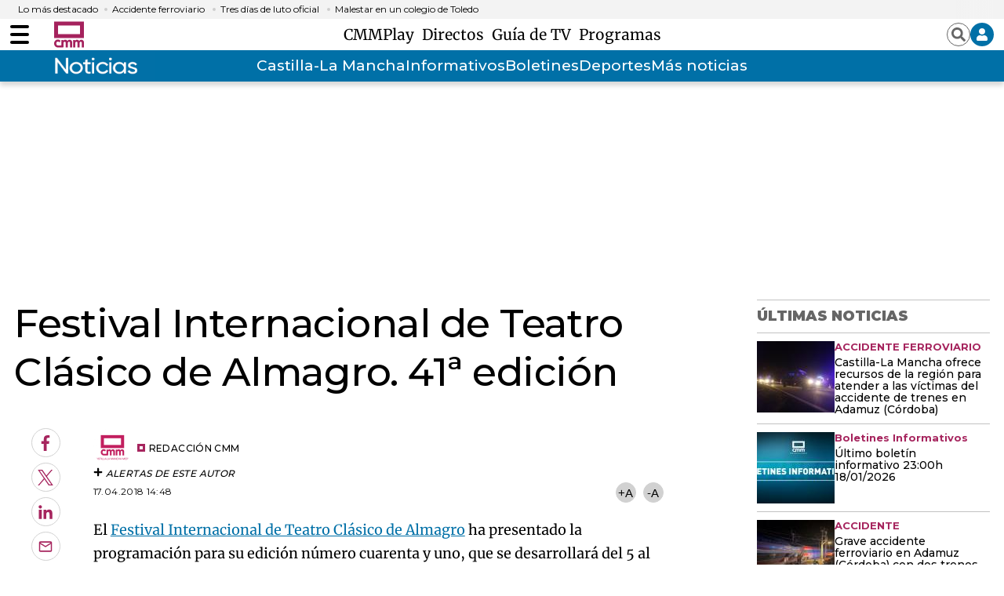

--- FILE ---
content_type: text/html; charset=UTF-8
request_url: https://www.cmmedia.es/recursos/todo/api/v1.0/previsiones-mapa-espana/tarde/1/
body_size: 260
content:
{
  "previsiones": {
    "Badajoz": [
      {
        "dia": "Saturday", 
        "simbolo": "S-", 
        "tmax": 11, 
        "tmin": 4
      }
    ], 
    "Barcelona": [
      {
        "dia": "Saturday", 
        "simbolo": "S", 
        "tmax": 14, 
        "tmin": 11
      }
    ], 
    "Bilbao": [
      {
        "dia": "Saturday", 
        "simbolo": "S", 
        "tmax": 10, 
        "tmin": 5
      }
    ], 
    "Huelva": [
      {
        "dia": "Saturday", 
        "simbolo": "N-", 
        "tmax": 14, 
        "tmin": 6
      }
    ], 
    "Huesca": [
      {
        "dia": "Saturday", 
        "simbolo": "Q", 
        "tmax": 8, 
        "tmin": 4
      }
    ], 
    "Ja\u00e9n": [
      {
        "dia": "Saturday", 
        "simbolo": "N-", 
        "tmax": 9, 
        "tmin": 3
      }
    ], 
    "Le\u00f3n": [
      {
        "dia": "Saturday", 
        "simbolo": "S", 
        "tmax": 6, 
        "tmin": -1
      }
    ], 
    "Madrid": [
      {
        "dia": "Saturday", 
        "simbolo": "S-", 
        "tmax": 7, 
        "tmin": 3
      }
    ], 
    "Mondo\u00f1edo": [
      {
        "dia": "Saturday", 
        "simbolo": "R-", 
        "tmax": 11, 
        "tmin": 3
      }
    ], 
    "Murcia": [
      {
        "dia": "Saturday", 
        "simbolo": "I", 
        "tmax": 16, 
        "tmin": 7
      }
    ], 
    "M\u00e1laga": [
      {
        "dia": "Saturday", 
        "simbolo": "C", 
        "tmax": 15, 
        "tmin": 8
      }
    ], 
    "Olot": [
      {
        "dia": "Saturday", 
        "simbolo": "Q", 
        "tmax": 10, 
        "tmin": 5
      }
    ], 
    "Palma": [
      {
        "dia": "Saturday", 
        "simbolo": "S", 
        "tmax": 14, 
        "tmin": 10
      }
    ], 
    "Puertollano": [
      {
        "dia": "Saturday", 
        "simbolo": "J", 
        "tmax": 9, 
        "tmin": 0
      }
    ], 
    "Salamanca": [
      {
        "dia": "Saturday", 
        "simbolo": "J", 
        "tmax": 7, 
        "tmin": -1
      }
    ], 
    "Santa Cruz de Tenerife": [
      {
        "dia": "Saturday", 
        "simbolo": "N-", 
        "tmax": 20, 
        "tmin": 15
      }
    ], 
    "Sueca": [
      {
        "dia": "Saturday", 
        "simbolo": "I", 
        "tmax": 14, 
        "tmin": 7
      }
    ], 
    "Teruel": [
      {
        "dia": "Saturday", 
        "simbolo": "S-", 
        "tmax": 8, 
        "tmin": -3
      }
    ], 
    "Val\u00e8ncia": [
      {
        "dia": "Saturday", 
        "simbolo": "I", 
        "tmax": 14, 
        "tmin": 7
      }
    ], 
    "Villanueva de la Jara": [
      {
        "dia": "Saturday", 
        "simbolo": "J", 
        "tmax": 7, 
        "tmin": -1
      }
    ]
  }
}

--- FILE ---
content_type: text/html; charset=UTF-8
request_url: https://www.cmmedia.es/page/noticias/castilla-la-mancha/ayudar-afectados-dana.html?facet=scroll&
body_size: 9620
content:
<div><main class="content">
        <header class="separator">
    <div class="content">
        <a href="https://www.cmmedia.es">
            <span class="logo"></span>
        </a>
    </div>
</header>
        <section class="o-section">
            <div class="o-container">
                <div class="u-grid">
                    <div class="u-grid-col-span-2-xs u-grid-col-span-3-sm u-grid-col-span-3-md">
                        <article class="c-detail">
                            <div class="c-detail-header">
                                                                
                                    
                                <p class="c-detail__epigraph">SOLIDARIDAD</p>
                                                                                                
                                    
                                <h1 class="c-detail__title">Campaña de CMM en apoyo a los afectados por la Dana: así puedes ayudar</h1>
                                
                                                                <div class="c-detail__subtitle">
                                    
                                <h2>Castilla-La Mancha Media apoya la difusión de iniciativas en favor de los afectados por la Dana en la región a través de la radio, la televisión y los medios digitales.</h2></div>
                                                                                                
                                    






                                <figure class="c-detail__media ">
    <div class="c-detail__media__thumb" itemscope="" itemtype="http://schema.org/ImageObject">
        <img alt="Operaciones de rescate en Letur.

EUROPA PRESS
29/10/2024" src="https://imagenes.cmmedia.es/files/main_image_936_527/uploads/2024/10/30/672225036e569.jpeg" data-full-src="https://imagenes.cmmedia.es/uploads/2024/10/30/672225036e569.jpeg" width="936" height="527">
    </div>
    <figcaption class="c-detail__media__txt">
        <p class="c-detail__media__subtitle">

            
            
        <span class="c-detail__media__credit ">Operaciones de rescate en Letur (Albacete).</span><span class="c-detail__media__author ">EUROPA PRESS</span></p>
    </figcaption>
</figure>
                                                            </div>

                            <div class="infinite-scroll-preload"></div>

                            <div class="c-detail-content">
                                <div>
                                    <nav class="c-detail__share u-sticky">
    <a rel="nofollow" class="c-icon" href="https://www.facebook.com/sharer/sharer.php?u=https://www.cmmedia.es/noticias/castilla-la-mancha/ayudar-afectados-dana.html?utm_source=facebook%2526utm_medium=social" target="_blank">
        <svg xmlns="http://www.w3.org/2000/svg" viewbox="0 0 264 512" width="28" height="28">
            <path fill="currentColor" d="M76.7 512V283H0v-91h76.7v-71.7C76.7 42.4 124.3 0 193.8 0c33.3 0 61.9 2.5 70.2 3.6V85h-48.2c-37.8 0-45.1 18-45.1 44.3V192H256l-11.7 91h-73.6v229"></path>
        </svg>
        <span class="sr-only">Facebook</span>
    </a>
    <a rel="nofollow" class="c-icon" href="https://twitter.com/intent/tweet?text=Campa%C3%B1a%20de%20CMM%20en%20apoyo%20a%20los%20afectados%20por%20la%20Dana:%20as%C3%AD%20puedes%20ayudar&url=https://www.cmmedia.es/noticias/castilla-la-mancha/ayudar-afectados-dana.html?utm_source=twitter%2526utm_medium=social" target="_blank">
        <svg width="28" height="28" viewbox="0 0 1200 1227" fill="none" xmlns="http://www.w3.org/2000/svg">
            <path d="M714.163 519.284L1160.89 0H1055.03L667.137 450.887L357.328 0H0L468.492 681.821L0 1226.37H105.866L515.491 750.218L842.672 1226.37H1200L714.137 519.284H714.163ZM569.165 687.828L521.697 619.934L144.011 79.6944H306.615L611.412 515.685L658.88 583.579L1055.08 1150.3H892.476L569.165 687.854V687.828Z" fill="currentColor" id="twitter"></path>
        </svg>
        <span class="sr-only">Twitter</span>
    </a>
    <a rel="nofollow" class="c-icon" href="https://www.linkedin.com/shareArticle?mini=true&url=https://www.cmmedia.es/noticias/castilla-la-mancha/ayudar-afectados-dana.html&title=Campa%C3%B1a%20de%20CMM%20en%20apoyo%20a%20los%20afectados%20por%20la%20Dana:%20as%C3%AD%20puedes%20ayudar&utm_source=linkedin%2526utm_medium=social" target="_blank">
        <svg xmlns="http://www.w3.org/2000/svg" viewbox="0 0 448 512" width="28" height="28">
            <path fill="currentColor" d="M100.3 480H7.4V180.9h92.9V480zM53.8 140.1C24.1 140.1 0 115.5 0 85.8 0 56.1 24.1 32 53.8 32c29.7 0 53.8 24.1 53.8 53.8 0 29.7-24.1 54.3-53.8 54.3zM448 480h-92.7V334.4c0-34.7-.7-79.2-48.3-79.2-48.3 0-55.7 37.7-55.7 76.7V480h-92.8V180.9h89.1v40.8h1.3c12.4-23.5 42.7-48.3 87.9-48.3 94 0 111.3 61.9 111.3 142.3V480z"></path>
        </svg>
        <span class="sr-only">LinkedIn</span>
    </a>
    <a rel="nofollow" class="c-icon" href="mailto:info@example.com?&subject=Campa%C3%B1a%20de%20CMM%20en%20apoyo%20a%20los%20afectados%20por%20la%20Dana:%20as%C3%AD%20puedes%20ayudar&cc=&bcc=&body=https://www.cmmedia.es/noticias/castilla-la-mancha/ayudar-afectados-dana.html?utm_source=email%2526utm_medium=social%20Campa%C3%B1a%20de%20CMM%20en%20apoyo%20a%20los%20afectados%20por%20la%20Dana:%20as%C3%AD%20puedes%20ayudar" target="_blank">
        <svg xmlns="http://www.w3.org/2000/svg" width="24" height="24" viewbox="0 0 24 24">
            <path fill="none" d="M0 0H24V24H0z"></path>
            <path fill="currentColor" d="M20 4H4a2 2 0 0 0-1.99 2L2 18a2.006 2.006 0 0 0 2 2h16a2.006 2.006 0 0 0 2-2V6a2.006 2.006 0 0 0-2-2zm0 14H4V8l8 5 8-5zm-8-7L4 6h16z"></path>
        </svg>
        <span class="sr-only">Enviar por Email</span>
    </a>
    <a rel="nofollow" class="c-icon" href="https://api.whatsapp.com/send?text=https://www.cmmedia.es/noticias/castilla-la-mancha/ayudar-afectados-dana.html?utm_source=whastapp%2526utm_medium=social%20Campa%C3%B1a%20de%20CMM%20en%20apoyo%20a%20los%20afectados%20por%20la%20Dana:%20as%C3%AD%20puedes%20ayudar" target="_blank">
        <svg xmlns="http://www.w3.org/2000/svg" viewbox="0 0 448 512" width="28" height="28">
            <path fill="currentColor" d="M380.9 97.1C339 55.1 283.2 32 223.9 32c-122.4 0-222 99.6-222 222 0 39.1 10.2 77.3 29.6 111L0 480l117.7-30.9c32.4 17.7 68.9 27 106.1 27h.1c122.3 0 224.1-99.6 224.1-222 0-59.3-25.2-115-67.1-157zm-157 341.6c-33.2 0-65.7-8.9-94-25.7l-6.7-4-69.8 18.3L72 359.2l-4.4-7c-18.5-29.4-28.2-63.3-28.2-98.2 0-101.7 82.8-184.5 184.6-184.5 49.3 0 95.6 19.2 130.4 54.1 34.8 34.9 56.2 81.2 56.1 130.5 0 101.8-84.9 184.6-186.6 184.6zm101.2-138.2c-5.5-2.8-32.8-16.2-37.9-18-5.1-1.9-8.8-2.8-12.5 2.8-3.7 5.6-14.3 18-17.6 21.8-3.2 3.7-6.5 4.2-12 1.4-32.6-16.3-54-29.1-75.5-66-5.7-9.8 5.7-9.1 16.3-30.3 1.8-3.7.9-6.9-.5-9.7-1.4-2.8-12.5-30.1-17.1-41.2-4.5-10.8-9.1-9.3-12.5-9.5-3.2-.2-6.9-.2-10.6-.2-3.7 0-9.7 1.4-14.8 6.9-5.1 5.6-19.4 19-19.4 46.3 0 27.3 19.9 53.7 22.6 57.4 2.8 3.7 39.1 59.7 94.8 83.8 35.2 15.2 49 16.5 66.6 13.9 10.7-1.6 32.8-13.4 37.4-26.4 4.6-13 4.6-24.1 3.2-26.4-1.3-2.5-5-3.9-10.5-6.6z"></path></svg>
        <span class="sr-only">Whatsapp</span>
    </a>
    <a rel="nofollow" class="c-icon" href="https://telegram.me/share/url?text=Campa%C3%B1a%20de%20CMM%20en%20apoyo%20a%20los%20afectados%20por%20la%20Dana:%20as%C3%AD%20puedes%20ayudar&url=https://www.cmmedia.es/noticias/castilla-la-mancha/ayudar-afectados-dana.html?utm_source=telegram%2526utm_medium=social" target="_blank">
        <svg xmlns="http://www.w3.org/2000/svg" viewbox="0 0 496 512" width="28" height="28">
            <path fill="currentColor" d="M248 8C111 8 0 119 0 256s111 248 248 248 248-111 248-248S385 8 248 8zm121.8 169.9l-40.7 191.8c-3 13.6-11.1 16.9-22.4 10.5l-62-45.7-29.9 28.8c-3.3 3.3-6.1 6.1-12.5 6.1l4.4-63.1 114.9-103.8c5-4.4-1.1-6.9-7.7-2.5l-142 89.4-61.2-19.1c-13.3-4.2-13.6-13.3 2.8-19.7l239.1-92.2c11.1-4 20.8 2.7 17.2 19.5z"></path>
        </svg>
        <span class="sr-only">Telegram</span>
    </a>
    <a rel="nofollow" class="c-icon" data-copy-url="" data-query-params="utm_source=copy,utm_medium=social">
        <input type="hidden" name="message_success" value="URL Copiada">
        <input type="hidden" name="message_fail" value="URL Copiada">
        <svg style="color: rgb(166, 36, 94);" version="1.1" id="Layer_1" xmlns="http://www.w3.org/2000/svg" xmlns:xlink="http://www.w3.org/1999/xlink" x="0px" y="0px" viewbox="0 0 115.77 122.88" xml:space="preserve"><style type="text/css">.st0{fill-rule:evenodd;clip-rule:evenodd;}</style><g><path class="st0" d="M89.62,13.96v7.73h12.19h0.01v0.02c3.85,0.01,7.34,1.57,9.86,4.1c2.5,2.51,4.06,5.98,4.07,9.82h0.02v0.02 v73.27v0.01h-0.02c-0.01,3.84-1.57,7.33-4.1,9.86c-2.51,2.5-5.98,4.06-9.82,4.07v0.02h-0.02h-61.7H40.1v-0.02 c-3.84-0.01-7.34-1.57-9.86-4.1c-2.5-2.51-4.06-5.98-4.07-9.82h-0.02v-0.02V92.51H13.96h-0.01v-0.02c-3.84-0.01-7.34-1.57-9.86-4.1 c-2.5-2.51-4.06-5.98-4.07-9.82H0v-0.02V13.96v-0.01h0.02c0.01-3.85,1.58-7.34,4.1-9.86c2.51-2.5,5.98-4.06,9.82-4.07V0h0.02h61.7 h0.01v0.02c3.85,0.01,7.34,1.57,9.86,4.1c2.5,2.51,4.06,5.98,4.07,9.82h0.02V13.96L89.62,13.96z M79.04,21.69v-7.73v-0.02h0.02 c0-0.91-0.39-1.75-1.01-2.37c-0.61-0.61-1.46-1-2.37-1v0.02h-0.01h-61.7h-0.02v-0.02c-0.91,0-1.75,0.39-2.37,1.01 c-0.61,0.61-1,1.46-1,2.37h0.02v0.01v64.59v0.02h-0.02c0,0.91,0.39,1.75,1.01,2.37c0.61,0.61,1.46,1,2.37,1v-0.02h0.01h12.19V35.65 v-0.01h0.02c0.01-3.85,1.58-7.34,4.1-9.86c2.51-2.5,5.98-4.06,9.82-4.07v-0.02h0.02H79.04L79.04,21.69z M105.18,108.92V35.65v-0.02 h0.02c0-0.91-0.39-1.75-1.01-2.37c-0.61-0.61-1.46-1-2.37-1v0.02h-0.01h-61.7h-0.02v-0.02c-0.91,0-1.75,0.39-2.37,1.01 c-0.61,0.61-1,1.46-1,2.37h0.02v0.01v73.27v0.02h-0.02c0,0.91,0.39,1.75,1.01,2.37c0.61,0.61,1.46,1,2.37,1v-0.02h0.01h61.7h0.02 v0.02c0.91,0,1.75-0.39,2.37-1.01c0.61-0.61,1-1.46,1-2.37h-0.02V108.92L105.18,108.92z" fill="#a6245e"></path></g></svg>
        <span class="sr-only">Copiar URL del artículo</span>
    </a>
</nav>
                                </div>
                                <div>
                                                                            <div>
                                            <!-- START: c-detail__signature -->
<address class="c-detail__signature">
    <!-- START: c-detail__author -->
    <figure class="c-detail__author">
        <div class="c-detail__author__thumb">
            <img loading="lazy" alt="cmm" width="49" height="49" src="/files/image_49_49/uploads/2025/05/20/682c6924e9875.png">
        </div>
        <figcaption class="c-detail__author__txt">
            
        <a href="/author/redaccion-cmm" target="_blank"><span class="c-detail__author__name ">Redacción CMM</span></a></figcaption>
        <div class="c-detail__author__subscription c-toolbar-list__item">
            <span class="c-toolbar-icon c-toolbar-icon-subscriptions" title="" data-add-button="subscriptions">
                <span class="subscribe">
                    <svg xmlns="http://www.w3.org/2000/svg" viewbox="0 0 448 512" width="12" height="12">
                        <path fill="currentColor" d="M416 208H272V64c0-17.67-14.33-32-32-32h-32c-17.67 0-32 14.33-32 32v144H32c-17.67 0-32 14.33-32 32v32c0 17.67 14.33 32 32 32h144v144c0 17.67 14.33 32 32 32h32c17.67 0 32-14.33 32-32V304h144c17.67 0 32-14.33 32-32v-32c0-17.67-14.33-32-32-32z"></path>
                    </svg>
                    <span class="c-detail__author__subscription-txt"> Alertas de este autor</span>
                </span>
                <span class="unsubscribe">
                    <svg xmlns="http://www.w3.org/2000/svg" viewbox="0 0 512 512" width="12" height="12">
                        <path fill="currentColor" d="M64 224h384v64H64z"></path>
                    </svg>
                    <span class="c-detail__author__subscription-txt"> Quitar alertas de este autor</span>
                </span>
            </span>
        </div>
    </figure>
    <!-- END: c-detail__author -->
</address>
<!-- END: c-detail__signature -->
<p class="c-detail__info">
    <!-- datetime con fecha publicación -->
    <time class="c-detail__info__date" datetime="2024-10-31T10:38:17+01:00">31.10.2024 10:38</time>
    <!--<span class="c-detail__info__update">Actualizada 12:48</span>-->
</p>
<!-- START: c-detail__zoom -->
<div class="c-detail__zoom">
    <button class="c-icon">+A</button>
    <button class="c-icon">-A</button>
</div>
<!-- END: c-detail__zoom -->
                                        </div>
                                                                                                                <div class="c-detail__body">
                                                
        
    


        




    
    
                                        <p>Castilla-La Mancha Media inicia una <b>campaña de apoyo a los afectados por la Dana en la región</b>. Desde los medios digitales de CMM (<b>cmmedia.es y CMMPlay</b>), la <b>Televisión pública </b>y <b>Radio Castilla-La Mancha </b>se lanza esta acción de apoyo y colaboración. Si quieres ayudar, en esta página puedes encontrar iniciativas que te permitirán hacerlo de varias maneras.<b></b></p><p>La Dana ha dejado un devastador rastro. El país está de luto por las 95 víctimas mortales, <a href="https://www.cmmedia.es/noticias/castilla-la-mancha/albacete/localizado-cuerpo-letur-seria-segunda-victima-mortal-dana-castilla-mancha.html" title="Localizado un cuerpo en Letur, sería la segunda víctima mortal de la Dana en Castilla-La Mancha">dos de ellas en Castilla-La Mancha</a>. Pero hay muchos más damnificados que se han quedado sin nada. Por ello, <b>varias entidades privadas, locales... han abierto canales de colaboración</b> para ayudar a los que ahora más lo necesitan. Los propios Ayuntamientos piden organización a este respecto y no generar iniciativas particulares que dificulten la recepción de materiales y las tareas de recuperación. En esta noticia puedes encontrar iniciativas de entidades contrastadas.</p><h2>Cáritas</h2><p><b>En Albacete</b><span>, Cáritas ha habilitado números de cuenta para recoger donativos y canalizar la solidaridad. Esta entidad católica está presente en Letur a través de su equipo parroquial, atendiendo a personas y familias afectadas, en coordinación con los servicios de emergencia y el Ayuntamiento. Cáritas ha habilitado sus números de cuenta para canalizar la solidaridad de todas personas interesadas en colaborar, indicando en el</span><b> concepto LETUR:</b><span></span></p><div><ul><li>GLOBALCAJA: ES12 3190 0090 7200 0974 2123</li><li>SANTANDER: ES72 0030 3001 7700 85024271 CAIXABANK: ES62 2100 7120 7313 0066 1211</li><li>UNICAJA: ES17 2103 7227 5600 3000 0580BIZUM: 38357</li></ul></div><div class="content-ad "><div class="ad-unit" id="div-center1" width="300" height="600"><script type="text/javascript">if("googletag" in window && googletag.cmd && googletag.cmd.push){googletag.cmd.push(function() {googletag.display("div-center1");});}</script></div></div><div class="content-generic "><div class="block-element container-center">
    <blockquote class="twitter-tweet" data-lang="es">
        <a href="https://twitter.com/caritasto/status/1851904444864057378"></a>
    </blockquote>
    <script async src="https://platform.twitter.com/widgets.js" charset="utf-8"></script>
</div></div><h2>Cruz Roja</h2><p><b>Cruz Roja Española</b><span> está canalizando también esa oleada de solidaridad tras la catástrofe. Ante las miles de personas que se han visto afectadas pide colaboración para seguir ofreciéndoles alojamiento y cubrir sus necesidades básicas. Ofrecen la posibilidad de colaborar a través de </span><a href="https://www2.cruzroja.es/-/ayuda-emergencia-dana?utm_source=facebook&utm_medium=social&utm_campaign=e9387f4c-1c56-4daf-8eaa-3ea927a9de52" rel="nofollow noreferrer" target="_blank">esta web</a><span> o a través de estas vías: </span></p><figure class="c-detail__media ">
    <div class="c-detail__media__thumb">
        <img alt="Vías de colaboración con los afectados de Cruz Roja Española" src="https://imagenes.cmmedia.es/files/content_image/uploads/2024/10/31/672347f3a290b.jpeg" data-full-src="https://imagenes.cmmedia.es/uploads/2024/10/31/672347f3a290b.jpeg">
    </div>
    <figcaption class="c-detail__media__txt">
        <p class="c-detail__media__subtitle">
            
            
        <span class="c-detail__media__credit ">Vías de colaboración con los afectados de Cruz Roja Española</span><span class="c-detail__media__author ">Cruz Roja Española</span></p>
    </figcaption>
</figure><div class="content-generic "><div class="block-element container-center">
    <blockquote class="twitter-tweet" data-lang="es">
        <a href="https://twitter.com/CruzRojaToledo/status/1851655261380870646"></a>
    </blockquote>
    <script async src="https://platform.twitter.com/widgets.js" charset="utf-8"></script>
</div></div><div class="content-ad "><div class="ad-unit" id="div-center2" width="728" height="90"><script type="text/javascript">if("googletag" in window && googletag.cmd && googletag.cmd.push){googletag.cmd.push(function() {googletag.display("div-center2");});}</script></div></div><h2>Ayuntamiento de Albacete<br></h2><p>El Ayuntamiento de Albacete inicia este sábado, 2 de noviembre, una campaña de recogida de alimentos y de artículos de higiene y de limpieza para ayudar a los damnificados por los efectos de las inundaciones de Valencia . </p><p>El dispositivo de recogida será de 8.00 a 20.00 horas en el Recinto Ferial de Albacete (acceso por la Puerta de Hierros).</p><p>El alcalde de Albacete anima "a colaborar con productos de primera necesidad como agua, leche, alimentos no perecederos, así como otros artículos de higiene personal y productos para contribuir a la limpieza de calles y viviendas".   También ha explicado que además es necesario leche para bebés, pañales, medicamentos, linternas, pilas, baterías externas y cargadores para móvil.</p><div class="content-generic "><div class="block-element container-center">
    <blockquote class="twitter-tweet" data-lang="es">
        <a href="https://twitter.com/AytoAlbacete/status/1852617164039098567"></a>
    </blockquote>
    <script async src="https://platform.twitter.com/widgets.js" charset="utf-8"></script>
</div></div><h2>Ayuntamiento de Cuenca</h2><p>El Ayuntamiento de Cuenca habilitará este sábado, 2 de noviembre, un punto de recogida de ayuda para llevar a Mira y otras zonas afectadas por la DANA. Será en el Parque Municipal de Bomberos, en horario de 11.00 a 13.30 y 17.30 a 20.00 horas.</p><p>Los productos que se pueden llevar son botellas o garrafas de agua, leche, latas u otros productos de alimentación que no tengan que ser cocinados y productos de higiene para bebés y mujeres. En el caso del agua y la leche, se pide que preferiblemente vaya en cajas para facilitar el transporte.</p><div class="content-generic "><div class="block-element container-center">
    <blockquote class="twitter-tweet" data-lang="es">
        <a href="https://twitter.com/aytocuenca/status/1852451531926175991"></a>
    </blockquote>
    <script async src="https://platform.twitter.com/widgets.js" charset="utf-8"></script>
</div></div><h2>Ayuntamiento de Toledo</h2><p>En Toledo, el Consistorio ha hecho un llamamiento a sus vecinos a los que pide ropa, mantas, material de limpieza, alimentos no perecederos, agua y productos de primera necesidad. Se pueden entregar en los Centros Cívicos municipales y del Ayuntamiento de Toledo en horario de atención al público. </p><figure class="c-detail__media ">
    <div class="c-detail__media__thumb">
        <img alt="El Ayuntamiento de Toledo organiza una recogida de material para los afectados" src="https://imagenes.cmmedia.es/files/content_image/uploads/2024/10/31/672378e4129a5.jpeg" data-full-src="https://imagenes.cmmedia.es/uploads/2024/10/31/672378e4129a5.jpeg">
    </div>
    <figcaption class="c-detail__media__txt">
        <p class="c-detail__media__subtitle">
            
            
        <span class="c-detail__media__credit ">El Ayuntamiento de Toledo organiza una recogida de material para los afectados</span><span class="c-detail__media__author ">Ayuntamiento de Toledo</span></p>
    </figcaption>
</figure><p>En los días festivos, esta recogida de material será en la sede de Protección Civil. Estos son los puntos y horarios de recogida:</p><p>-Centro Social del Distrito de Santa Bárbara</p><p>Calle Ciudadano, 7</p><p>Horario días laborables de 9:00-20:30</p><p>-	Centro Social del Distrito Norte y Centro</p><p>Avda. Portugal, 9</p><p>Horario días laborables de 9:00-20:30</p><p>-	Centro Social del Distrito de Santa María de Benquerencia</p><p>Calle Río Bullaque, 24</p><p>Horario días laborables de 9:00-20:30</p><p>-	Centro Social del Distrito del Casco Histórico</p><p>Calle Garcilaso de la Vega, 2</p><p>Horario días laborables de 9:00-20:30</p><p>-	Protección Civil de Toledo/ Parque de Bomberos</p><p>Avenida Salto del Caballo, 1</p><p>Horario días laborales de 9:00-20:30</p><h2>Ayuntamiento de Guadalajara</h2><p>El Ayuntamiento de Guadalajara ha organizado una campaña de recogida de material para las zonas afectadas por la DANA en la Comunidad Valenciana para que los vecinos de la ciudad puedan colaborar con los afectados por la catástrofe.</p><p>Se ha establecido como punto de recogida el Centro Municipal Eduardo Guitián, desde este sábado, día 2 de noviembre, hasta el miércoles 6 de noviembre incluido, en horario de 10.00 a 19.00 horas.</p><p>La zona de recogida de material de ayuda se sitúa en la planta inferior del edificio, con entrada por la calle Bolarque. Se recogerán artículos de primera necesidad, como agua embotellada y leche; alimentos no perecederos (latas de comida en conserva y bricks de caldos, sopas, azúcar o sal) así como artículos de higiene personal (jabón, champú, pañales o compresas) enseres y artículos de limpieza (cepillos, palas, cubos, desinfectantes), y mantas. </p><div class="content-generic "><div class="block-element container-center">
    <blockquote class="twitter-tweet" data-lang="es">
        <a href="https://twitter.com/GuadalajaraAyto/status/1852470944947671060"></a>
    </blockquote>
    <script async src="https://platform.twitter.com/widgets.js" charset="utf-8"></script>
</div></div><h2>Ayuntamiento de Ciudad Real</h2><figure class="c-detail__media ">
    <div class="c-detail__media__thumb">
        <img alt="Puntos de recogida en Ciudad Real." src="https://imagenes.cmmedia.es/files/content_image/uploads/2024/11/01/6724b6d46b0fa.png" data-full-src="https://imagenes.cmmedia.es/uploads/2024/11/01/6724b6d46b0fa.png">
    </div>
    <figcaption class="c-detail__media__txt">
        <p class="c-detail__media__subtitle">
            
            
        <span class="c-detail__media__credit ">Puntos de recogida en Ciudad Real.</span></p>
    </figcaption>
</figure><p>El Ayuntamiento de Ciudad Real ha puesto en marcha un dispositivo solidario de ayuda urgente. De este modo, <b>el sábado y el domingo, de 10.00 a 14.00 y de 17.00 a 20.00 horas, se procederá a recoger las donaciones que quieran realizar los ciudadrealeños en el centro social San Juan de Ávil</b>a, situado en la calle Guadalajara, 9.</p><p>El dispositivo se centra en la recogida de material y productos básicos para las personas afectadas por las inundaciones, tales como agua, leche, zumo, fiambres, pan de molde, latas de atún, conservas, artículos de limpieza personal y doméstica, pañales y compresas.</p><h2>Mensajeros de la paz</h2><p>Desde <a href="https://mensajerosdelapaz.org/solicitud-de-ayuda-urgente-para-las-victimas-de-las-inundaciones-en-valencia-y-albacete/" target="_blank">Mensajeros de la paz han habilitado estas cuentas para todos aquellos que quieran donar</a> para los damnificados:</p><p><b>Banco Santander</b>: ES21-0049-5104-1120-1606-3667</p><p><b>La Caixa</b>: ES66-2100-2225-4602-0024-5787</p><p><b>BIZUM</b>: hay que escribir el código <b>00215</b> en la aplicación del banco al utilizar Bizum para enviar un donativo a Mensajeros de la paz. Hay que elegir "Enviar un pago a ONG" y escribir el código 00215 en el lugar indicado.</p><div class="content-generic "><div class="block-element container-center">
    <blockquote class="twitter-tweet" data-lang="es">
        <a href="https://twitter.com/mensajeros_la/status/1851690443345477979?ref_src=twsrc%5Etfw">October 30, 2024</a></blockquote> <script async src="https://platform.twitter.com/widgets.js" charset="utf-8</script>">
    
    <script async src="https://platform.twitter.com/widgets.js" charset="utf-8"></script>
</div></div><h2>El concierto de Rozalén en Cuenca, para los damnificados de C-LM</h2><figure class="c-detail__media ">
    <div class="c-detail__media__thumb">
        <img alt="Cartel del concierto" src="https://imagenes.cmmedia.es/files/content_image/uploads/2024/11/06/672b53dc2624e.jpeg" data-full-src="https://imagenes.cmmedia.es/uploads/2024/11/06/672b53dc2624e.jpeg">
    </div>
    <figcaption class="c-detail__media__txt">
        <p class="c-detail__media__subtitle">
            
            
        <span class="c-detail__media__credit ">Cartel del concierto</span><span class="c-detail__media__author ">UCLM</span></p>
    </figcaption>
</figure><p>El concierto de Rozalén, Javi Collado y la Banda Sinfónica del campus de Cuenca de la UCLM irá para los municipios afectados por la <a href="https://www.cmmedia.es/noticias/castilla-la-mancha/castilla-mancha-pide-declaracion-zona-catastrofica.html" title="Castilla-La Mancha pide la declaración de zona catastrófica">Dana en Castilla-La Mancha</a>. El evento organizado por la UCLM, Globalcaja y la colaboración del Ayuntamiento de Cuenca <b>donará la recaudación de la taquilla</b>. Ya te avanzamos que las entradas se han agotado. Pero puedes contribuir a esta buena causa. <b>Se ha creado una fila cero</b> para ayudar a los municipios de Castilla-La Mancha afectados por la Dana.</p><p>Estas entradas ya están disponibles con un coste de 10 euros. Pueden adquirirse en <a href="https://www.globalentradas.com/event/detail/rozalen-javi-collado?location=teatro-auditorio-cuenca&ciudad=0&lugar=0&idEventDate=6855" rel="nofollow noreferrer" target="_blank">este enlace</a>. </p><h2>¿Más iniciativas?</h2><p>Si conoces otras iniciativas de entidades o empresas, <b>puedes ponerte en contacto con la redacción de noticias a través de este correo electrónico: <a href="mailto:noticias.digital@cmmedia.es">noticias.digital@cmmedia.es</a></b>. Ayúdanos a ampliar la cobertura a las iniciativas que se están articulando en la región para ayudar a las zonas más afectadas por la Dana.</p></div>
                                                                                                                <div class="c-detail__tags">
                                            
                                        </div>
                                                                                                        </div>
                            </div>

                            <div class="infinite-scroll-load-new"></div>
                            <script type="application/json">{"url":"https://www.cmmedia.es/noticias/castilla-la-mancha/ayudar-afectados-dana.html"}</script>
                        </article>
                    </div>
                                            
                                    <div class="u-grid-col-span-2-xs u-grid-col-start-2-sm "><div class="sidebar-board">
    <div><div class="sidebar-modules">
        <div class="o-list o-list-border o-list-sidebar "><div class="o-list__top">
            <div class="c-title">
                <p class="c-title__name">Últimas noticias</p>
            </div>
        </div><div class="o-list o-list-border o-list-sidebar">
                    <div>
                    
    
            
            <div class="item">
        <article class="c-article c-article-lateral">
                        <div class="c-article__thumb">
                <picture>
                    <source srcset="https://imagenes.cmmedia.es/files/image_99_91/uploads/2026/01/19/696e89e7bb4d1.jpeg" media="(min-width: 768px)" width="99" height="91">
                    <img src="https://imagenes.cmmedia.es/files/listing_sidebar/uploads/2026/01/19/696e89e7bb4d1.jpeg" loading="lazy" alt="Entrevista RCM: Valeriano Muñoz, médico forense, habla sobre la difícil e ingente tarea de identificación de las víctimas" width="99" height="91">
                </source></picture>
            </div>
                        <div class="c-article__txt">
                    <p class="c-article__epigraph">ACCIDENTE TREN</p>

                    <div class="c-article__title">
        <a href="/noticias/espana/entrevista-rcm-valeriano-munoz-medico-forense-habla-sobre-dificil-e-ingente-tarea-identificacion-victimas.html">Entrevista RCM: Valeriano Muñoz, médico forense, habla sobre la difícil e ingente tarea de identificación de las víctimas</a>
    </div>

            </div>
        </article>
    </div>


        
            
            <div class="item">
        <article class="c-article c-article-lateral">
                        <div class="c-article__thumb">
                <picture>
                    <source srcset="https://imagenes.cmmedia.es/files/image_99_91/uploads/2026/01/19/696e82674f629.jpeg" media="(min-width: 768px)" width="99" height="91">
                    <img src="https://imagenes.cmmedia.es/files/listing_sidebar/uploads/2026/01/19/696e82674f629.jpeg" loading="lazy" alt="La noche en titulares - 19/01/26" width="99" height="91">
                </source></picture>
            </div>
                        <div class="c-article__txt">
                    <p class="c-article__epigraph">Castilla-La Mancha a las 8</p>

                    <div class="c-article__title">
        <a href="/play/tv/castilla-la-mancha-a-las-8/noche-titulares-19-01-26.html">La noche en titulares - 19/01/26</a>
    </div>

            </div>
        </article>
    </div>


        
            
            <div class="item">
        <article class="c-article c-article-lateral">
                        <div class="c-article__thumb">
                <picture>
                    <source srcset="https://imagenes.cmmedia.es/files/image_99_91/uploads/2026/01/19/696e820ef3485.jpeg" media="(min-width: 768px)" width="99" height="91">
                    <img src="https://imagenes.cmmedia.es/files/listing_sidebar/uploads/2026/01/19/696e820ef3485.jpeg" loading="lazy" alt="Último boletín informativo 20:00h 19/01/2026" width="99" height="91">
                </source></picture>
            </div>
                        <div class="c-article__txt">
                    <p class="c-article__epigraph">Boletines Informativos</p>

                    <div class="c-article__title">
        <a href="/noticias/boletines-informativos/ultimo-boletin-informativo-20-00h-19-01-2026.html">Último boletín informativo 20:00h 19/01/2026</a>
    </div>

            </div>
        </article>
    </div>


        
            
            <div class="item">
        <article class="c-article c-article-lateral">
                        <div class="c-article__thumb">
                <picture>
                    <source srcset="https://imagenes.cmmedia.es/files/image_99_91/uploads/2026/01/19/696e8ce40e4ea.jpeg" media="(min-width: 768px)" width="99" height="91">
                    <img src="https://imagenes.cmmedia.es/files/listing_sidebar/uploads/2026/01/19/696e8ce40e4ea.jpeg" loading="lazy" alt="De Hoy, No Pasa (12/01/2026)" width="99" height="91">
                </source></picture>
            </div>
                        <div class="c-article__txt">
                    <p class="c-article__epigraph">De hoy, no pasa</p>

                    <div class="c-article__title">
        <a href="/play/radio/de-hoy-no-pasa/hoy-pasa-19-01-2026.html">De Hoy, No Pasa (12/01/2026)</a>
    </div>

            </div>
        </article>
    </div>


        
            
            <div class="item">
        <article class="c-article c-article-lateral">
                        <div class="c-article__thumb">
                <picture>
                    <source srcset="https://imagenes.cmmedia.es/files/image_99_91/uploads/2026/01/19/696e7b8496c9e.jpeg" media="(min-width: 768px)" width="99" height="91">
                    <img src="https://imagenes.cmmedia.es/files/listing_sidebar/uploads/2026/01/19/696e7b8496c9e.jpeg" loading="lazy" alt="En compañía (19/01/2026)" width="99" height="91">
                </source></picture>
            </div>
                        <div class="c-article__txt">
                    <p class="c-article__epigraph">En Compañía</p>

                    <div class="c-article__title">
        <a href="/play/tv/en-compania/compania-19-01-2026.html">En compañía (19/01/2026)</a>
    </div>

            </div>
        </article>
    </div>


        
            
            <div class="item">
        <article class="c-article c-article-lateral">
                        <div class="c-article__thumb">
                <picture>
                    <source srcset="https://imagenes.cmmedia.es/files/image_99_91/uploads/2026/01/19/696e745ff29de.jpeg" media="(min-width: 768px)" width="99" height="91">
                    <img src="https://imagenes.cmmedia.es/files/listing_sidebar/uploads/2026/01/19/696e745ff29de.jpeg" loading="lazy" alt="La tarde suena bien (19/01/2026)" width="99" height="91">
                </source></picture>
            </div>
                        <div class="c-article__txt">
                    <p class="c-article__epigraph">La Tarde Suena Bien</p>

                    <div class="c-article__title">
        <a href="/play/radio/la-tarde-suena-bien/tarde-suena-19-01-2026.html">La tarde suena bien (19/01/2026)</a>
    </div>

            </div>
        </article>
    </div>


        
            
            <div class="item">
        <article class="c-article c-article-lateral">
                        <div class="c-article__thumb">
                <picture>
                    <source srcset="https://imagenes.cmmedia.es/files/image_99_91/uploads/2026/01/19/696e7432f41bc.jpeg" media="(min-width: 768px)" width="99" height="91">
                    <img src="https://imagenes.cmmedia.es/files/listing_sidebar/uploads/2026/01/19/696e7432f41bc.jpeg" loading="lazy" alt="Último boletín informativo 19:00h 19/01/2026" width="99" height="91">
                </source></picture>
            </div>
                        <div class="c-article__txt">
                    <p class="c-article__epigraph">Boletines Informativos</p>

                    <div class="c-article__title">
        <a href="/noticias/boletines-informativos/ultimo-boletin-informativo-19-00h-19-01-2026.html">Último boletín informativo 19:00h 19/01/2026</a>
    </div>

            </div>
        </article>
    </div>


        
            
            <div class="item">
        <article class="c-article c-article-lateral">
                        <div class="c-article__thumb">
                <picture>
                    <source srcset="https://imagenes.cmmedia.es/files/image_99_91/uploads/2026/01/19/696e63b3a39c2.jpeg" media="(min-width: 768px)" width="99" height="91">
                    <img src="https://imagenes.cmmedia.es/files/listing_sidebar/uploads/2026/01/19/696e63b3a39c2.jpeg" loading="lazy" alt="Renfe descarta el exceso de velocidad como causa del trágico accidente de Adamuz" width="99" height="91">
                </source></picture>
            </div>
                        <div class="c-article__txt">
                    <p class="c-article__epigraph">ACCIDENTE TREN</p>

                    <div class="c-article__title">
        <a href="/noticias/espana/renfe-descarta-exceso-velocidad-causa-tragico-accidente-adamuz.html">Renfe descarta el exceso de velocidad como causa del trágico accidente de Adamuz</a>
    </div>

            </div>
        </article>
    </div>


        
            
            <div class="item">
        <article class="c-article c-article-lateral">
                        <div class="c-article__thumb">
                <picture>
                    <source srcset="https://imagenes.cmmedia.es/files/image_99_91/uploads/2026/01/19/696e6f87bf2a7.jpeg" media="(min-width: 768px)" width="99" height="91">
                    <img src="https://imagenes.cmmedia.es/files/listing_sidebar/uploads/2026/01/19/696e6f87bf2a7.jpeg" loading="lazy" alt="La Guardia Civil investiga un robo en una oficina bancaria de Oropesa" width="99" height="91">
                </source></picture>
            </div>
                        <div class="c-article__txt">
                    <p class="c-article__epigraph">TOLEDO</p>

                    <div class="c-article__title">
        <a href="/noticias/castilla-la-mancha/toledo/guardia-civil-investiga-robo-oficina-bancaria-oropesa.html">La Guardia Civil investiga un robo en una oficina bancaria de Oropesa</a>
    </div>

            </div>
        </article>
    </div>


        
            
            <div class="item">
        <article class="c-article c-article-lateral">
                        <div class="c-article__thumb">
                <picture>
                    <source srcset="https://imagenes.cmmedia.es/files/image_99_91/uploads/2026/01/19/696e65cfe09fb.jpeg" media="(min-width: 768px)" width="99" height="91">
                    <img src="https://imagenes.cmmedia.es/files/listing_sidebar/uploads/2026/01/19/696e65cfe09fb.jpeg" loading="lazy" alt="Último boletín informativo 18:00h 19/01/2026" width="99" height="91">
                </source></picture>
            </div>
                        <div class="c-article__txt">
                    <p class="c-article__epigraph">Boletines Informativos</p>

                    <div class="c-article__title">
        <a href="/noticias/boletines-informativos/ultimo-boletin-informativo-18-00h-19-01-2026.html">Último boletín informativo 18:00h 19/01/2026</a>
    </div>

            </div>
        </article>
    </div>


        
    

            </div>
        
    </div></div><aside class="c-add c-add-300 ">
    
<div><div class="ad-unit" id="div-right1" width="300" height="250"><script type="text/javascript">if("googletag" in window && googletag.cmd && googletag.cmd.push){googletag.cmd.push(function() {googletag.display("div-right1");});}</script></div></div></aside></div></div>
</div>
</div></div>
            </div>

        </section>
        <a href="#" class="c-icon-app-back-btn"></a>
    </main></div>